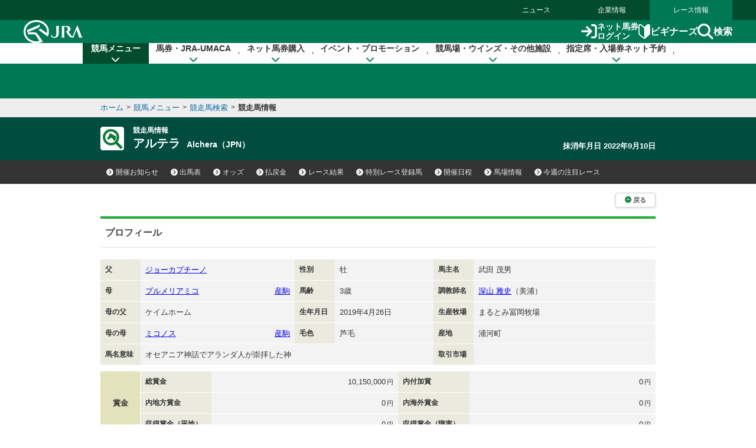

--- FILE ---
content_type: text/html
request_url: https://jra.jp/JRADB/accessU.html?CNAME=pw01dud102019104035/51
body_size: 16260
content:
<!doctype html>
<html lang="ja">
  <head>
    <meta charset="Shift_JIS">
    <title>競走馬情報　JRA</title>
    
    <link rel="stylesheet" href="/common_r/css/base_property.css" />
<link rel="stylesheet" href="/common_d/css/reset.css" />
<link rel="stylesheet" href="/JRADB/common_d/css/fonts.css" />
<link rel="stylesheet" href="/JRADB/common_d/css/fontawesome_all.css">
<link rel="stylesheet" href="/JRADB/common_d/css/v4-shims.css">
<link rel="stylesheet" href="/common_d/css/frame_r.css?version=202510" />
<link rel="stylesheet" href="/JRADB/common_d/css/component_d.css?version=202412" />
<link rel="stylesheet" href="/JRADB/common_d/js/jquery.rcrumbs.css" />
<link rel="stylesheet" href="/JRADB/common_d/css/kaisai_info.css?version=2021" />
    <link rel="stylesheet" href="/JRADB/datafile/css/horse_detail.css?version=202406" />
    <script src="/JRADB/js/common2.js"></script>
<script src="/JRADB/common_d/js/jquery-3.5.1.min.js"></script>
<script src="/JRADB/common_d/js/jquery.easing.min.js"></script>
<script src="/JRADB/common_d/js/jquery.cookie.js?version=2021"></script>
<script type="text/javascript" src="//web-cache.stream.ne.jp/web/jra/onetag2020/jstUtil.js" charset="Shift_JIS"></script>
<script src="//web-cache.stream.ne.jp/web/jra/onetag2020/eqOnetag.js"></script>
<script src="/common_r/header/js/header_r.js?version=202500"></script>
<script src="/common_r/footer/js/page_top.js?version=202500"></script>
<script src="/JRADB/common_d/pagetop/js/page_top.js?version=2021"></script>
<script src="/JRADB/common_d/js/anchor_scroll.js?version=2021"></script>
<script src="/JRADB/common_d/js/jquery.rcrumbs.js?version=2021"></script>
<script src="/JRADB/common_d/js/bread_crumbs.js?version=2021"></script>
<script src="/JRADB/common_d/js/jquery.matchHeight.js?version=2021"></script>
<script src="/JRADB/common_d/js/component_d.js?version=2024"></script>
<script src="/JRADB/common_d/js/kaisai_info.js?version=202104"></script>
<script type="module" charset="UTF-8" src="//web-cache.stream.ne.jp/web/jra/onetag2020/js/eqLivePopup.js"></script>
    <script src="/JRADB/datafile/js/horse_detail.js?version=202102"></script>
  </head>
  <body>
    <div id="wrapper">

      <div id="navigation_skip"><p><a href="#contents" tabindex="1"><i class="fa fa-chevron-circle-down" aria-hidden="true"></i>本文へ移動する</a></p></div>

<div id="header_bg"></div>

<div id="header" data-current="keiba">
<div class="content">

<div class="global_nav">
<div class="menu_list">
<div><a href="/news/">ニュース</a></div>
<div><a href="/company/">企業情報</a></div>
<div><a href="/">レース情報</a></div>
</div>
</div>

<div class="line main">
<div class="inner">
<h1><a href="/" class="sp_link_check" data-sp-link="https://sp.jra.jp/"><img src="/common_r/header/img/logo_jra.svg" alt="JRA 日本中央競馬会" /></a></h1>

<div class="menu_block">

<div class="submenu">
<div class="login"><a href="https://www.ipat.jra.go.jp/" target="_blank" title="新規ウインドウで開きます" class="sp_link_check" data-sp-link="https://www.ipat.jra.go.jp/sp/"><img src="/common_r/header/img/icon_login.svg" alt="">ネット馬券<br>ログイン</a></div>
<div class="beginner"><a href="/kouza/beginner/"><img src="/common_r/header/img/icon_beginner.svg" alt="">ビギナーズ</a></div>
<div class="search"><a href="#"  class="modal_open" role="button" tabindex="0" aria-label="検索ウィンドウを開く"><img src="/common_r/header/img/icon_search.svg" alt="">検索</a></div>

</div>

<div class="menu">
<div class="btn">
<a href="#" class="">

<span class="icon" aria-hidden="true">
<span class="bar"><span aria-hidden="true"></span><span aria-hidden="true"></span><span aria-hidden="true"></span></span>
</span>
<span class="txt"><span class="cap menu">メニュー</span><span class="cap close">閉じる</span></span>

</a>
</div>
</div>

</div><!-- /[.menu_block] -->

</div>
</div>

<div class="line" id="mega_menu">
<div class="inner">

<div class="primary_link_list">
<ul>
<li><a href="//www.jra.go.jp/faq/"><span class="icon"><i class="fa-solid fa-chevron-right" aria-hidden="true"></i></span><span class="txt">お問い合わせ/FAQ</span></a></li>
<li><a href="//qrcode.jra.go.jp/" target="_blank" title="新規ウインドウで開きます"><span class="icon"><i class="fa-solid fa-arrow-up-right-from-square" aria-hidden="true"></i></span><span class="txt">スマッピー</span></a></li>
<li><a href="https://www.ipat.jra.go.jp/sp/umaca/" target="_blank" title="新規ウインドウで開きます"><span class="icon"><i class="fa-solid fa-arrow-up-right-from-square" aria-hidden="true"></i></span><span class="txt">UMACAスマート</span></a></li>
</ul>
</div>

<ul>
<li id="gnav_keiba">
<div class="menu_unit">

<a href="/keiba/" class="category_home_link">競馬メニュー<i class="fa-solid fa-chevron-down"></i></a>
<div class="category_open_link">競馬メニュー<i class="fa-solid fa-chevron-down"></i></div>

<div class="submenu">

<div class="sub_head">
<a href="/keiba/"><i class="fa-solid fa-chevron-right" aria-hidden="true"></i>競馬メニュー トップ</a>
<div class="close"><a href="#" title="メニューを閉じる"><span class="sr-only">メニューを閉じる</span><i class="fa-solid fa-xmark" aria-hidden="true"></i></a></div>
</div>

<div class="menu_wrap col4">

<div class="col_wrap">
<div class="group_unit">
<p class="category"><span class="icon"><img src="/common_r/header/img/icon_submenu_category1_1.png" alt="" /></span><span class="txt">今週の開催情報</span></p>

<ul class="col2">
<li><a href="#" onClick="doAction('/JRADB/accessI.html','pw01ide01/4F');return false;"><span class="icon"><i class="fa-solid fa-chevron-right" aria-hidden="true"></i></span><span class="txt">開催お知らせ</span></a></li>
<li><a href="#" onClick="doAction('/JRADB/accessD.html','pw01dli00/F3');return false;"><span class="icon"><i class="fa-solid fa-chevron-right" aria-hidden="true"></i></span><span class="txt">出馬表</span></a></li>
<li><a href="#" onClick="doAction('/JRADB/accessO.html','pw15oli00/6D');return false;"><span class="icon"><i class="fa-solid fa-chevron-right" aria-hidden="true"></i></span><span class="txt">オッズ</span></a></li>
<li><a href="#" onClick="doAction('/JRADB/accessS.html','pw01sli00/AF');return false;"><span class="icon"><i class="fa-solid fa-chevron-right" aria-hidden="true"></i></span><span class="txt">レース結果</span></a></li>
<li><a href="/keiba/calendar/"><span class="icon"><i class="fa-solid fa-chevron-right" aria-hidden="true"></i></span><span class="txt">開催日程</span></a></li>
<li><a href="#" onClick="doAction('/JRADB/accessH.html','pw01hli00/03');return false;"><span class="icon"><i class="fa-solid fa-chevron-right" aria-hidden="true"></i></span><span class="txt">払戻金</span></a></li>
<li><a href="#" onClick="doAction('/JRADB/accessT.html','pw03trl00/29');return false;"><span class="icon"><i class="fa-solid fa-chevron-right" aria-hidden="true"></i></span><span class="txt">特別レース登録馬</span></a></li>
<li><a href="#" onClick="doAction('/JRADB/accessR.html','pw02uliD19999');return false"><span class="icon"><i class="fa-solid fa-chevron-right" aria-hidden="true"></i></span><span class="txt">競走馬検索</span></a></li>
<li><a href="/keiba/baba/"><span class="icon"><i class="fa-solid fa-chevron-right" aria-hidden="true"></i></span><span class="txt">馬場情報</span></a></li>
<li><a href="/keiba/thisweek/"><span class="icon"><i class="fa-solid fa-chevron-right" aria-hidden="true"></i></span><span class="txt">今週の注目レース</span></a></li>
<li><a href="/datafile/kiroku/"><span class="icon"><i class="fa-solid fa-chevron-right" aria-hidden="true"></i></span><span class="txt">達成間近な記録</span></a></li>
</ul>
</div>
</div>

<div class="col_wrap">
<div class="group_unit">
<p class="category"><span class="icon"><img src="/common_r/header/img/icon_submenu_category1_2.png" alt="" /></span><span class="txt">データファイル</span></p>

<ul class="col2">
<li><a href="/keiba/tokubetsu/"><span class="icon"><i class="fa-solid fa-chevron-right" aria-hidden="true"></i></span><span class="txt">G&#8544;レース出走馬決定順</span></a></li>
<li><a href="/datafile/seiseki/"><span class="icon"><i class="fa-solid fa-chevron-right" aria-hidden="true"></i></span><span class="txt">レース成績データ</span></a></li>
<li><a href="/datafile/tokubetsu/"><span class="icon"><i class="fa-solid fa-chevron-right" aria-hidden="true"></i></span><span class="txt">特別レース名解説</span></a></li>
<li><a href="/datafile/meikan/"><span class="icon"><i class="fa-solid fa-chevron-right" aria-hidden="true"></i></span><span class="txt">騎手・調教師データ</span></a></li>
<li><a href="/datafile/leading/"><span class="icon"><i class="fa-solid fa-chevron-right" aria-hidden="true"></i></span><span class="txt">リーディング情報</span></a></li>
<li><a href="/datafile/ranking/"><span class="icon"><i class="fa-solid fa-chevron-right" aria-hidden="true"></i></span><span class="txt">レーティング</span></a></li>
<li><a href="#" onclick="doAction('/JRADB/accessW.html','pr13rli00/8E');return false"><span class="icon"><i class="fa-solid fa-chevron-right" aria-hidden="true"></i></span><span class="txt">レコードタイム表</span></a></li>
<li><a href="/datafile/resist/"><span class="icon"><i class="fa-solid fa-chevron-right" aria-hidden="true"></i></span><span class="txt">競走馬登録馬名簿・馬名意味</span></a></li>
<li><a href="#" onClick="doAction('/JRADB/accessV.html','pv156liH1/98');return false"><span class="icon"><i class="fa-solid fa-chevron-right" aria-hidden="true"></i></span><span class="txt">競走馬登録・抹消一覧</span></a></li>
<li><a href="/keiba/5dai/"><span class="icon"><i class="fa-solid fa-chevron-right" aria-hidden="true"></i></span><span class="txt">5大登録</span></a></li>
<li><a href="/keiba/rpdf/"><span class="icon"><i class="fa-solid fa-chevron-right" aria-hidden="true"></i></span><span class="txt">開催場別出馬表</span></a></li>
</ul>
</div>
</div>

<div class="col_wrap">
<div class="group_unit">
<p class="category"><span class="icon"><img src="/common_r/header/img/icon_submenu_category1_3.png" alt="" /></span><span class="txt">競馬のルール</span></p>

<ul>
<li><a href="/keiba/program/"><span class="icon"><i class="fa-solid fa-chevron-right" aria-hidden="true"></i></span><span class="txt">競馬番組</span></a></li>
<li><a href="/judge/"><span class="icon"><i class="fa-solid fa-chevron-right" aria-hidden="true"></i></span><span class="txt">降着・失格のルール</span></a></li>
<li><a href="/keiba/rules/"><span class="icon"><i class="fa-solid fa-chevron-right" aria-hidden="true"></i></span><span class="txt">競馬のルール</span></a></li>
</ul>
</div>

<div class="group_unit">
<p class="category"><span class="icon"><img src="/common_r/header/img/icon_submenu_category1_4.png" alt="" /></span><span class="txt">海外競馬・地方競馬</span></p>

<ul>
<li><a href="/keiba/overseas/"><span class="icon"><i class="fa-solid fa-chevron-right" aria-hidden="true"></i></span><span class="txt">海外競馬発売</span></a></li>
<li><a href="/news/kaigai/"><span class="icon"><i class="fa-solid fa-chevron-right" aria-hidden="true"></i></span><span class="txt">JRAの国際競走</span></a></li>
<li><a href="/link/nar.html"><span class="icon"><i class="fa-solid fa-chevron-right" aria-hidden="true"></i></span><span class="txt">地方競馬の情報・関連リンク</span></a></li>
</ul>
</div>
</div>
<div class="col_wrap">

<div class="group_unit">
<p class="category"><span class="icon"><img src="/common_r/header/img/icon_submenu_category1_5.png" alt="" /></span><span class="txt">競馬にかかわる人々</span></p>

<ul>
<li><a href="/owner/"><span class="icon"><i class="fa-solid fa-chevron-right" aria-hidden="true"></i></span><span class="txt">馬主情報</span></a></li>
<li><a href="/school/jockey/"><span class="icon"><i class="fa-solid fa-chevron-right" aria-hidden="true"></i></span><span class="txt">騎手になるには</span></a></li>
<li><a href="/school/stable/work/"><span class="icon"><i class="fa-solid fa-chevron-right" aria-hidden="true"></i></span><span class="txt">厩舎スタッフになるには</span></a></li>
</ul>


</div>

<div class="group_unit">
<p class="category"><span class="icon"><img src="/common_r/header/img/icon_submenu_category1_7.png" alt="" /></span><span class="txt">競馬中継・ライブ配信</span></p>

<ul>
<li><a href="/tvradio/"><span class="icon"><i class="fa-solid fa-chevron-right" aria-hidden="true"></i></span><span class="txt">競馬中継・ライブ配信</span></a></li>
</ul>
</div>
</div>
</div>

</div>
</div>
</li>

<li id="gnav_cash">
<div class="menu_unit">
<a href="/kouza/" class="category_home_link">馬券・JRA-UMACA<i class="fa-solid fa-chevron-down"></i></a>
<div class="category_open_link">馬券・JRA-UMACA<i class="fa-solid fa-chevron-down"></i></div>
<div class="submenu">

<div class="sub_head">
<a href="/kouza/"><i class="fa-solid fa-chevron-right" aria-hidden="true"></i>馬券・JRA-UMACA トップ</a>
<div class="close"><a href="#" title="メニューを閉じる"><span class="sr-only">メニューを閉じる</span><i class="fa-solid fa-xmark" aria-hidden="true"></i></a></div>
</div>

<div class="menu_wrap col4">

<div class="col_wrap">
<div class="group_unit">
<p class="category"><span class="icon"><img src="/common_r/header/img/icon_submenu_category2_1.png" alt="" /></span><span class="txt">発売・払戻</span></p>

<ul>
<li><a href="/kouza/yoko/"><span class="icon"><i class="fa-solid fa-chevron-right" aria-hidden="true"></i></span><span class="txt">発売レース一覧</span></a></li>
<li><a href="/kouza/win5/info/racelist.html"><span class="icon"><i class="fa-solid fa-chevron-right" aria-hidden="true"></i></span><span class="txt">WIN5対象レース</span></a></li>
<li><a href="/kouza/haraimodoshi/"><span class="icon"><i class="fa-solid fa-chevron-right" aria-hidden="true"></i></span><span class="txt">払戻カレンダー</span></a></li>
</ul>
</div>

<div class="group_unit">
<p class="category"><span class="icon"><img src="/common_r/header/img/icon_submenu_category2_2.png" alt="" /></span><span class="txt">UMACA</span></p>

<ul class="col2">
<li><a href="/kouza/umaca/"><span class="icon"><i class="fa-solid fa-chevron-right" aria-hidden="true"></i></span><span class="txt">UMACAとは</span></a></li>
<li><a href="/kouza/umaca/issue/"><span class="icon"><i class="fa-solid fa-chevron-right" aria-hidden="true"></i></span><span class="txt">UMACA会員登録方法</span></a></li>
<li><a href="/kouza/umaca/howto/"><span class="icon"><i class="fa-solid fa-chevron-right" aria-hidden="true"></i></span><span class="txt">UMACAご利用方法</span></a></li>
<li><a href="/kouza/umaca/smart/"><span class="icon"><i class="fa-solid fa-chevron-right" aria-hidden="true"></i></span><span class="txt">UMACAスマート</span></a></li>
<li><a href="/kouza/umaca/point/"><span class="icon"><i class="fa-solid fa-chevron-right" aria-hidden="true"></i></span><span class="txt">UMACAポイント</span></a></li>
<li><a href="/kouza/umaca/bonus/"><span class="icon"><i class="fa-solid fa-chevron-right" aria-hidden="true"></i></span><span class="txt">UMACAボーナスポイント</span></a></li>
<li><a href="https://umaportsp.jra.jp" target="_blank" title="新規ウインドウで開きます"><span class="icon"><i class="fa-solid fa-arrow-up-right-from-square" aria-hidden="true"></i></span><span class="txt">UMACAマイページ</span></a></li>
<li><a href="/kouza/umaca/umaport/"><span class="icon"><i class="fa-solid fa-chevron-right" aria-hidden="true"></i></span><span class="txt">UMAポート</span></a></li>
</ul>
</div>
</div>

<div class="col_wrap">
<div class="group_unit">
<p class="category"><span class="icon"><img src="/common_r/header/img/icon_submenu_category2_3.png" alt="" /></span><span class="txt">スマッピー</span></p>

<ul>
<li><a href="/kouza/qrbet/"><span class="icon"><i class="fa-solid fa-chevron-right" aria-hidden="true"></i></span><span class="txt">スマッピーとは</span></a></li>
<li><a href="//qrcode.jra.go.jp/" target="_blank" title="新規ウインドウで開きます"><span class="icon"><i class="fa-solid fa-arrow-up-right-from-square" aria-hidden="true"></i></span><span class="txt">スマッピー用QR作成サイト</span></a></li>
</ul>
</div>

<div class="group_unit">
<p class="category"><span class="icon"><img src="/common_r/header/img/icon_submenu_category2_4.png" alt="" /></span><span class="txt">JRAプレミアム・プラス10</span></p>

<ul>
<li><a href="/kouza/ultrapremium/"><span class="icon"><i class="fa-solid fa-chevron-right" aria-hidden="true"></i></span><span class="txt">JRAウルトラプレミアム</span></a></li>

<li><a href="/kouza/premium/"><span class="icon"><i class="fa-solid fa-chevron-right" aria-hidden="true"></i></span><span class="txt">JRAプレミアム</span></a></li>
<li><a href="/kouza/superpremium/"><span class="icon"><i class="fa-solid fa-chevron-right" aria-hidden="true"></i></span><span class="txt">JRAスーパープレミアム</span></a></li>
<li><a href="/kouza/plus10/"><span class="icon"><i class="fa-solid fa-chevron-right" aria-hidden="true"></i></span><span class="txt">JRAプラス10</span></a></li>
</ul>
</div>

<div class="group_unit">
<p class="category"><span class="icon"><img src="/common_r/header/img/icon_submenu_category_win5.png" alt="" /></span><span class="txt">WIN5</span></p>

<ul>
<li><a href="/kouza/win5/"><span class="icon"><i class="fa-solid fa-chevron-right" aria-hidden="true"></i></span><span class="txt">WIN5とは</span></a></li>
<li><a href="/kouza/win5/basic/"><span class="icon"><i class="fa-solid fa-chevron-right" aria-hidden="true"></i></span><span class="txt">WIN5を知ろう</span></a></li>
<li><a href="/kouza/win5/buy/"><span class="icon"><i class="fa-solid fa-chevron-right" aria-hidden="true"></i></span><span class="txt">WIN5の買い方は3通り</span></a></li>
<li><a href="/kouza/win5/member/"><span class="icon"><i class="fa-solid fa-chevron-right" aria-hidden="true"></i></span><span class="txt">購入するには？</span></a></li>
</ul>
</div>

</div>

<div class="col_wrap">
<div class="group_unit">
<p class="category"><span class="icon"><img src="/common_r/header/img/icon_submenu_category3_1.png" alt="" /></span><span class="txt">はじめての方へ</span></p>

<div class="category_top">
<a href="/kouza/beginner/"><span class="icon"><i class="fa-solid fa-chevron-right" aria-hidden="true"></i></span><span class="txt">ビギナーズ</span></a>
</div>

<ul class="col2">
<li><a href="/kouza/beginner/baken/"><span class="icon"><i class="fa-solid fa-chevron-right" aria-hidden="true"></i></span><span class="txt">馬券の種類</span></a></li>
<li><a href="/kouza/beginner/mark/"><span class="icon"><i class="fa-solid fa-chevron-right" aria-hidden="true"></i></span><span class="txt">マークカード</span></a></li>
<li><a href="/kouza/beginner/buy/"><span class="icon"><i class="fa-solid fa-chevron-right" aria-hidden="true"></i></span><span class="txt">馬券の購入（現金）</span></a></li>
<li><a href="/kouza/beginner/cashless/"><span class="icon"><i class="fa-solid fa-chevron-right" aria-hidden="true"></i></span><span class="txt">馬券の購入（UMACA）</span></a></li>
<li><a href="/kouza/useful/mark_form_tensu/"><span class="icon"><i class="fa-solid fa-chevron-right" aria-hidden="true"></i></span><span class="txt">フォーメーション組合せ数計算</span></a></li>
<li><a href="/kouza/yougo/"><span class="icon"><i class="fa-solid fa-chevron-right" aria-hidden="true"></i></span><span class="txt">競馬用語辞典</span></a></li>
<li><a href="/kouza/useful/hayamihyo/"><span class="icon"><i class="fa-solid fa-chevron-right" aria-hidden="true"></i></span><span class="txt">マークカード点数早見表</span></a></li>
<li><a href="#" onclick="doAction('/JRADB/accessX.html','pr12rnk00/01');return false"><span class="icon"><i class="fa-solid fa-chevron-right" aria-hidden="true"></i></span><span class="txt">払戻金ランキング</span></a></li>
<li><a href="/kouza/thoroughbred/"><span class="icon"><i class="fa-solid fa-chevron-right" aria-hidden="true"></i></span><span class="txt">サラブレッド講座</span></a></li>
<li><a href="/kouza/beginner/seminar/"><span class="icon"><i class="fa-solid fa-chevron-right" aria-hidden="true"></i></span><span class="txt">ビギナーズセミナー</span></a></li>
</ul>
</div>
</div>

<div class="col_wrap">
<div class="group_unit">
<p class="category"><span class="icon"><img src="/common_r/header/img/icon_submenu_category2_6.png" alt="" /></span><span class="txt">馬券のルール</span></p>

<ul>
<li><a href="/kouza/baken/index.html#cat_sell"><span class="icon"><i class="fa-solid fa-chevron-right" aria-hidden="true"></i></span><span class="txt">発売</span></a></li>
<li><a href="/kouza/baken/index.html#cat_harai"><span class="icon"><i class="fa-solid fa-chevron-right" aria-hidden="true"></i></span><span class="txt">払戻</span></a></li>
<li><a href="/kouza/baken/index.html#cat_return"><span class="icon"><i class="fa-solid fa-chevron-right" aria-hidden="true"></i></span><span class="txt">返還</span></a></li>
<li><a href="/kouza/baken/index.html#cat_calc"><span class="icon"><i class="fa-solid fa-chevron-right" aria-hidden="true"></i></span><span class="txt">払戻金の計算方法</span></a></li>
<li><a href="/kouza/baken/index.html#cat_info"><span class="icon"><i class="fa-solid fa-chevron-right" aria-hidden="true"></i></span><span class="txt">JRAからのお願い</span></a></li>
</ul>
</div>
</div>

</div>
</div>

</div>
</li>

<li id="gnav_dento">
<div class="menu_unit">
<a href="/dento.html" class="category_home_link">ネット馬券購入<i class="fa-solid fa-chevron-down"></i></a>
<div class="category_open_link">ネット馬券購入<i class="fa-solid fa-chevron-down"></i></div>

<div class="submenu">

<div class="sub_head">
<a href="/dento.html"><i class="fa-solid fa-chevron-right" aria-hidden="true"></i>ネット馬券購入 トップ</a>
<div class="close"><a href="#" title="メニューを閉じる"><span class="sr-only">メニューを閉じる</span><i class="fa-solid fa-xmark" aria-hidden="true"></i></a></div>
</div>

<div class="menu_wrap col3 row1">


<div class="group_unit">
<div class="login_unit">

<div class="btn_list">
<div class="unit soku">
<a href="https://www.ipat.jra.go.jp/" target="_blank" title="新規ウインドウで開きます" class="sp_link_check" data-sp-link="https://www.ipat.jra.go.jp/sp/">
<div class="logo"><img src="/common_r/header/img/logo_login_soku.svg" alt="即PAT A-PAT"></div>
<div class="btn_wrap"><div class="btn-round"><i class="fa-solid fa-arrow-right-to-bracket"></i>ログイン</div></div>
</a>
</div>

<div class="unit direct">
<a href="https://www.direct.jra.go.jp/" target="_blank" title="新規ウインドウで開きます">
<div class="logo"><img src="/common_r/header/img/logo_login_direct.svg" alt="JRAダイレクト"></div>
<div class="btn_wrap"><div class="btn-round"><i class="fa-solid fa-arrow-right-to-bracket"></i>ログイン</div></div>
</a>
</div>
<div class="unit nar">
<a href="https://n.ipat.jra.go.jp/" target="_blank" title="新規ウインドウで開きます" class="sp_link_check" data-sp-link="https://n.ipat.jra.go.jp/sp/">
<div class="logo"><img src="/common_r/header/img/logo_login_nar.svg" alt="地方競馬"></div>
<div class="btn_wrap"><div class="btn-round"><i class="fa-solid fa-arrow-right-to-bracket"></i>ログイン</div></div>
</a>
</div>
</div>

<ul class="link_list_mm">
<li><a href="/faq/id/"><span class="icon"><i class="fa-solid fa-chevron-right" aria-hidden="true"></i></span><span class="txt">加入者番号等がご不明な方</span></a></li>
<li><a href="/dento/soku/about.html"><span class="icon"><i class="fa-solid fa-chevron-right" aria-hidden="true"></i></span><span class="txt">新規会員登録</span></a></li>
</ul>

<div class="related_links">

<div><a href="https://www.nvinq.jra.go.jp/jra/servlet/JRAVotereference" class="sp_link_check btn_radius" target="_blank" title="新規ウインドウで開きます" data-sp-link="https://www.nvinq.jra.go.jp/jrasp/JRASMPVotereference"><img src="/common_r/header/img/icon_history.svg" alt="">ネット購入履歴<span class="icon"><i class="fa-solid fa-arrow-up-right-from-square" aria-hidden="true"></i></span></a></div>

<div><a href="https://www.clubjranet.jra.go.jp/clubjranet_pc/" class="sp_link_check btn_radius" target="_blank" title="新規ウインドウで開きます" data-sp-link="https://m.clubjranet.jra.go.jp/clubjranet_mo/sp/"><img src="/common_r/header/img/icon_club_jra.svg" alt="">Club JRA-Net<span class="icon"><i class="fa-solid fa-arrow-up-right-from-square" aria-hidden="true"></i></span></a></div>

</div>

</div>

</div>


<div class="col_wrap">
<div class="group_unit">
<p class="category"><span class="icon"><img src="/common_r/header/img/icon_submenu_category_dento1.svg" alt="" /></span><span class="txt"><a href="/dento/soku/about.html">新規会員登録</a></span></p>

<!-- <ul>
<li><a href="/dento/soku/about.html"><span class="icon"><i class="fa-solid fa-chevron-right" aria-hidden="true"></i></span><span class="txt">即PAT（ソクパット）とは？</span></a></li>
</ul> -->

</div>

<div class="group_unit">
<p class="category"><span class="icon"><img src="/common_r/header/img/icon_submenu_category_dento2.svg" alt="" /></span><span class="txt">ご利用案内</span></p>

<ul>
<li><a href="/dento/soku.html"><span class="icon"><i class="fa-solid fa-chevron-right" aria-hidden="true"></i></span><span class="txt">即PAT</span></a></li>
<li><a href="/dento/a.html"><span class="icon"><i class="fa-solid fa-chevron-right" aria-hidden="true"></i></span><span class="txt">A-PAT</span></a></li>
<li><a href="/dento/direct.html"><span class="icon"><i class="fa-solid fa-chevron-right" aria-hidden="true"></i></span><span class="txt">JRAダイレクト</span></a></li>
<li><a href="/dento/ars/instructions.html"><span class="icon"><i class="fa-solid fa-chevron-right" aria-hidden="true"></i></span><span class="txt">担保ARS</span></a></li>
</ul>

</div>
</div>

<div class="col_wrap">
<div class="group_unit">
<p class="category"><span class="icon"><img src="/common_r/header/img/icon_submenu_category_dento4.svg" alt="" /></span><span class="txt">キャンペーン</span></p>

<ul>
<li><a href="/dento/campaign.html"><span class="icon"><i class="fa-solid fa-chevron-right" aria-hidden="true"></i></span><span class="txt">キャンペーン一覧</span></a></li>
</ul>

</div>
</div>

</div>
</div>

</div>
</li>

<li id="gnav_event">
<div class="menu_unit">
<a href="/event/" class="category_home_link">イベント・プロモーション<i class="fa-solid fa-chevron-down"></i></a>
<div class="category_open_link">イベント・プロモーション<i class="fa-solid fa-chevron-down"></i></div>

<div class="submenu">

<div class="sub_head">
<a href="/event/"><i class="fa-solid fa-chevron-right" aria-hidden="true"></i>イベント・プロモーション トップ</a>
<div class="close"><a href="#" title="メニューを閉じる"><span class="sr-only">メニューを閉じる</span><i class="fa-solid fa-xmark" aria-hidden="true"></i></a></div>
</div>


<div class="menu_wrap col3 row1">

<div class="col_wrap">  
<div class="group_unit">
<p class="category"><span class="icon"><img src="/common_r/header/img/icon_submenu_category4_2.png" alt="" /></span><span class="txt">イベント</span></p>

<ul class="col2">
<li><a href="https://jra-fun.jp/event/list/" target="_blank" title="新規ウインドウで開きます（外部サイトに接続）"><span class="icon"><i class="fa-solid fa-arrow-up-right-from-square" aria-hidden="true"></i></span><span class="txt">競馬場</span></a></li>
<li><a href="/event/index2.html"><span class="icon"><i class="fa-solid fa-chevron-right" aria-hidden="true"></i></span><span class="txt">ウインズ</span></a></li>
<li><a href="/event/index3.html"><span class="icon"><i class="fa-solid fa-chevron-right" aria-hidden="true"></i></span><span class="txt">パークウインズ</span></a></li>
<li><a href="/event/index7.html"><span class="icon"><i class="fa-solid fa-chevron-right" aria-hidden="true"></i></span><span class="txt">ネット投票</span></a></li>
<li><a href="/event/index4.html"><span class="icon"><i class="fa-solid fa-chevron-right" aria-hidden="true"></i></span><span class="txt">馬とのふれあい</span></a></li>
<li><a href="/event/index5.html"><span class="icon"><i class="fa-solid fa-chevron-right" aria-hidden="true"></i></span><span class="txt">公開調教</span></a></li>
<li><a href="/event/index6.html"><span class="icon"><i class="fa-solid fa-chevron-right" aria-hidden="true"></i></span><span class="txt">その他</span></a></li>
</ul>
</div>
</div>

<div class="col_wrap">  
<div class="group_unit">
<p class="category"><span class="icon"><img src="/common_r/header/img/icon_submenu_category4_1.png" alt="" /></span><span class="txt">プロモーション</span></p>

<ul class="col2">
<li><a href="https://jra-fun.jp/" target="_blank" title="新規ウインドウで開きます（外部サイトに接続）"><span class="icon"><i class="fa-solid fa-arrow-up-right-from-square" aria-hidden="true"></i></span><span class="txt">JRA FUN</span></a></li>
<li><a href="https://jra-fun.jp/hellospecialtimes/" target="_blank" title="新規ウインドウで開きます（外部サイトに接続）"><span class="icon"><i class="fa-solid fa-arrow-up-right-from-square" aria-hidden="true"></i></span><span class="txt">Hello, Special Times.</span></a></li>
<li><a href="https://umajo.jra.jp" target="_blank" title="新規ウインドウで開きます（外部サイトに接続）"><span class="icon"><i class="fa-solid fa-arrow-up-right-from-square" aria-hidden="true"></i></span><span class="txt">UMAJO</span></a></li>
<li><a href="https://jra-fun.jp/welcome-chance/" target="_blank" title="新規ウインドウで開きます"><span class="icon"><i class="fa-solid fa-arrow-up-right-from-square" aria-hidden="true"></i></span><span class="txt">Welcomeチャンス！</span></a></li>
<li><a href="https://turfy.jp/" target="_blank" title="新規ウインドウで開きます（外部サイトに接続）"><span class="icon"><i class="fa-solid fa-arrow-up-right-from-square" aria-hidden="true"></i></span><span class="txt">TURFY LAND</span></a></li>
</ul>
</div>
</div>

<div class="col_wrap">  
<div class="group_unit">
<p class="category"><span class="icon"><img src="/common_r/header/img/icon_submenu_category4_3.png" alt="" /></span><span class="txt">競馬ギャラリー</span></p>

<ul class="col2">
<li><a href="/gallery/ads/"><span class="icon"><i class="fa-solid fa-chevron-right" aria-hidden="true"></i></span><span class="txt">年間CM</span></a></li>
<li><a href="/gallery/ads/other.html"><span class="icon"><i class="fa-solid fa-chevron-right" aria-hidden="true"></i></span><span class="txt">JRAポスター</span></a></li>
<li><a href="/gallery/ads/sonota.html"><span class="icon"><i class="fa-solid fa-chevron-right" aria-hidden="true"></i></span><span class="txt">その他</span></a></li>

<li><a href="/gallery/jrasho/"><span class="icon"><i class="fa-solid fa-chevron-right" aria-hidden="true"></i></span><span class="txt">JRA賞</span></a></li>
<li><a href="/gallery/dendo/"><span class="icon"><i class="fa-solid fa-chevron-right" aria-hidden="true"></i></span><span class="txt">競馬の殿堂</span></a></li>
<li><a href="/gallery/3minmeiba/"><span class="icon"><i class="fa-solid fa-chevron-right" aria-hidden="true"></i></span><span class="txt">3分でわかった気になる名馬</span></a></li>

<li><a href="/gallery/update/"><span class="icon"><i class="fa-solid fa-chevron-right" aria-hidden="true"></i></span><span class="txt">アップデートムービー</span></a></li>
<li><a href="/gallery/column/"><span class="icon"><i class="fa-solid fa-chevron-right" aria-hidden="true"></i></span><span class="txt">競馬コラム</span></a></li>
<li><a href="/gallery/digital_contents/"><span class="icon"><i class="fa-solid fa-chevron-right" aria-hidden="true"></i></span><span class="txt">壁紙カレンダー</span></a></li>
<li><a href="/gallery/digital_contents/digital_book/"><span class="icon"><i class="fa-solid fa-chevron-right" aria-hidden="true"></i></span><span class="txt">デジタルブック</span></a></li>

<li><a href="/gallery/blog/"><span class="icon"><i class="fa-solid fa-chevron-right" aria-hidden="true"></i></span><span class="txt">ブログ</span></a></li>

<li><a href="/link/eizo.html"><span class="icon"><i class="fa-solid fa-chevron-right" aria-hidden="true"></i></span><span class="txt">映像サービス・グッズ販売など</span></a></li>

</ul>
</div>
</div>


</div>
</div>
</div>
</li>

<li id="gnav_facilities">
<div class="menu_unit">
<a href="/facilities/" class="category_home_link">競馬場・ウインズ・その他施設<i class="fa-solid fa-chevron-down"></i></a>
<div class="category_open_link">競馬場・ウインズ・その他施設<i class="fa-solid fa-chevron-down"></i></div>

<div class="submenu">

<div class="sub_head">
<a href="/facilities/"><i class="fa-solid fa-chevron-right" aria-hidden="true"></i>競馬場・ウインズ・その他施設 トップ</a>
<div class="close"><a href="#" title="メニューを閉じる"><span class="sr-only">メニューを閉じる</span><i class="fa-solid fa-xmark" aria-hidden="true"></i></a></div>
</div>

<div class="menu_wrap col4">

<div class="col_wrap">
<div class="group_unit">
<p class="category"><span class="icon"><img src="/common_r/header/img/icon_submenu_category5_6.png" alt="" /></span><span class="txt">インフォメーション</span></p>

<ul>
<li><a href="/facilities/wifi/"><span class="icon"><i class="fa-solid fa-chevron-right" aria-hidden="true"></i></span><span class="txt">Wi-Fi（無線LAN）</span></a></li>
<li><a href="/facilities/informations/"><span class="icon"><i class="fa-solid fa-chevron-right" aria-hidden="true"></i></span><span class="txt">JRAからのお願い・ご注意</span></a></li>
</ul>
</div>

</div>

<div class="col_wrap">
<div class="group_unit">
<p class="category"><span class="icon"><img src="/common_r/header/img/icon_submenu_category5_2.png" alt="" /></span><span class="txt">競馬場</span></p>

<div class="category_top">
<a href="/facilities/"><span class="icon"><i class="fa-solid fa-chevron-right" aria-hidden="true"></i></span><span class="txt">競馬場トップ</span></a>
</div>

<ul class="col3">
<li><a href="/facilities/race/sapporo/"><span class="icon"><i class="fa-solid fa-chevron-right" aria-hidden="true"></i></span><span class="txt">札幌競馬場</span></a></li>
<li><a href="/facilities/race/hakodate/"><span class="icon"><i class="fa-solid fa-chevron-right" aria-hidden="true"></i></span><span class="txt">函館競馬場</span></a></li>
<li><a href="/facilities/race/fukushima/"><span class="icon"><i class="fa-solid fa-chevron-right" aria-hidden="true"></i></span><span class="txt">福島競馬場</span></a></li>
<li><a href="/facilities/race/niigata/"><span class="icon"><i class="fa-solid fa-chevron-right" aria-hidden="true"></i></span><span class="txt">新潟競馬場</span></a></li>
<li><a href="/facilities/race/tokyo/"><span class="icon"><i class="fa-solid fa-chevron-right" aria-hidden="true"></i></span><span class="txt">東京競馬場</span></a></li>
<li><a href="/facilities/race/nakayama/"><span class="icon"><i class="fa-solid fa-chevron-right" aria-hidden="true"></i></span><span class="txt">中山競馬場</span></a></li>
<li><a href="/facilities/race/chukyo/"><span class="icon"><i class="fa-solid fa-chevron-right" aria-hidden="true"></i></span><span class="txt">中京競馬場</span></a></li>
<li><a href="/facilities/race/kyoto/"><span class="icon"><i class="fa-solid fa-chevron-right" aria-hidden="true"></i></span><span class="txt">京都競馬場</span></a></li>
<li><a href="/facilities/race/hanshin/"><span class="icon"><i class="fa-solid fa-chevron-right" aria-hidden="true"></i></span><span class="txt">阪神競馬場</span></a></li>
<li><a href="/facilities/race/kokura/"><span class="icon"><i class="fa-solid fa-chevron-right" aria-hidden="true"></i></span><span class="txt">小倉競馬場</span></a></li>
</ul>
</div>
</div>

<div class="col_wrap">
<div class="group_unit">

<p class="category"><span class="icon"><img src="/common_r/header/img/icon_submenu_category5_3.png" alt="" /></span><span class="txt">ウインズ・エクセル</span></p>

<div class="category_top">
<a href="/facilities/wins.html"><span class="icon"><i class="fa-solid fa-chevron-right" aria-hidden="true"></i></span><span class="txt">ウインズ・エクセルトップ</span></a>
</div>

<ul class="col2">
<li><a href="/facilities/wins.html#area1"><span class="icon"><i class="fa-solid fa-chevron-right" aria-hidden="true"></i></span><span class="txt">北海道・東北地区</span></a></li>
<li><a href="/facilities/wins.html#area2"><span class="icon"><i class="fa-solid fa-chevron-right" aria-hidden="true"></i></span><span class="txt">関東・甲信越地区</span></a></li>
<li><a href="/facilities/wins.html#area3"><span class="icon"><i class="fa-solid fa-chevron-right" aria-hidden="true"></i></span><span class="txt">中部・関西地区</span></a></li>
<li><a href="/facilities/wins.html#area4"><span class="icon"><i class="fa-solid fa-chevron-right" aria-hidden="true"></i></span><span class="txt">中国・四国・九州地区</span></a></li>
</ul>
</div>

<div class="group_unit">

<p class="category"><span class="icon"><img src="/common_r/header/img/icon_submenu_category5_4.png" alt="" /></span><span class="txt">J-PLACE</span></p>

<div class="category_top">
<a href="/facilities/j-place.html"><span class="icon"><i class="fa-solid fa-chevron-right" aria-hidden="true"></i></span><span class="txt">J-PLACEトップ</span></a>
</div>

<ul class="col2">
<li><a href="/facilities/j-place/area1/"><span class="icon"><i class="fa-solid fa-chevron-right" aria-hidden="true"></i></span><span class="txt">北海道・東北地区</span></a></li>
<li><a href="/facilities/j-place/area2/"><span class="icon"><i class="fa-solid fa-chevron-right" aria-hidden="true"></i></span><span class="txt">関東・甲信越地区</span></a></li>
<li><a href="/facilities/j-place/area3/"><span class="icon"><i class="fa-solid fa-chevron-right" aria-hidden="true"></i></span><span class="txt">中部・関西地区</span></a></li>
<li><a href="/facilities/j-place/area4/"><span class="icon"><i class="fa-solid fa-chevron-right" aria-hidden="true"></i></span><span class="txt">中国・四国・九州地区</span></a></li>
</ul>
</div>
</div>

<div class="col_wrap">
<div class="group_unit">

<p class="category"><span class="icon"><img src="/common_r/header/img/icon_submenu_category5_5.png" alt="" /></span><span class="txt">その他施設</span></p>

<div class="category_top">
<a href="/facilities/facility.html"><span class="icon"><i class="fa-solid fa-chevron-right" aria-hidden="true"></i></span><span class="txt">その他施設トップ</span></a>
</div>

<ul class="col2">
<li><a href="/facilities/tc/miho/"><span class="icon"><i class="fa-solid fa-chevron-right" aria-hidden="true"></i></span><span class="txt">美浦トレーニング・センター</span></a></li>
<li><a href="/facilities/tc/rittou/"><span class="icon"><i class="fa-solid fa-chevron-right" aria-hidden="true"></i></span><span class="txt">栗東トレーニング・センター</span></a></li>
<li><a href="/school/"><span class="icon"><i class="fa-solid fa-chevron-right" aria-hidden="true"></i></span><span class="txt">競馬学校</span></a></li>
<li><a href="/facilities/etc/lab/"><span class="icon"><i class="fa-solid fa-chevron-right" aria-hidden="true"></i></span><span class="txt">競走馬総合研究所</span></a></li>
<li><a href="/facilities/bajikouen/"><span class="icon"><i class="fa-solid fa-chevron-right" aria-hidden="true"></i></span><span class="txt">馬事公苑</span></a></li>
<li><a href="//www.bajibunka.or.jp/uma/index.php" target="_blank" title="新規ウインドウで開く"><span class="icon"><i class="fa-solid fa-arrow-up-right-from-square" aria-hidden="true"></i></span><span class="txt">根岸競馬記念公苑</span></a></li>
<li><a href="//www.bajibunka.or.jp/keiba/index.php" target="_blank" title="新規ウインドウで開く"><span class="icon"><i class="fa-solid fa-arrow-up-right-from-square" aria-hidden="true"></i></span><span class="txt">競馬博物館</span></a></li>
<li><a href="/facilities/farm/hidaka/"><span class="icon"><i class="fa-solid fa-chevron-right" aria-hidden="true"></i></span><span class="txt">日高育成牧場</span></a></li>
<li><a href="/facilities/farm/miyazaki/"><span class="icon"><i class="fa-solid fa-chevron-right" aria-hidden="true"></i></span><span class="txt">宮崎育成牧場</span></a></li>
<li><a href="//gatej.jp/" target="_blank" title="新規ウインドウで開く"><span class="icon"><i class="fa-solid fa-arrow-up-right-from-square" aria-hidden="true"></i></span><span class="txt">Gate J.</span></a></li>
<li><a href="//jra-fun.jp/viesta/" target="_blank" title="新規ウインドウで開く"><span class="icon"><i class="fa-solid fa-arrow-up-right-from-square" aria-hidden="true"></i></span><span class="txt">VIESTA（仙台・熊本）</span></a></li>
<li><a href="http://www.miki-hlp.or.jp" target="_blank" title="新規ウインドウで開く"><span class="icon"><i class="fa-solid fa-arrow-up-right-from-square" aria-hidden="true"></i></span><span class="txt">三木ホースランドパーク</span></a></li>
</ul>
</div>
</div>

</div>
</div>

</div>
</li>

<li id="gnav_ticket">
<div class="menu_unit">
<a href="/ticket/" class="category_home_link">指定席・入場券ネット予約<i class="fa-solid fa-chevron-down"></i></a>
<div class="category_open_link">指定席・入場券ネット予約<i class="fa-solid fa-chevron-down"></i></div>

<div class="submenu">

<div class="sub_head">
<a href="/ticket/"><i class="fa-solid fa-chevron-right" aria-hidden="true"></i>指定席・入場券ネット予約 トップ</a>
<div class="close"><a href="#" title="メニューを閉じる"><span class="sr-only">メニューを閉じる</span><i class="fa-solid fa-xmark" aria-hidden="true"></i></a></div>
</div>

<div class="menu_wrap col2">

<div class="col_wrap">
<div class="group_unit">
<p class="category"><span class="icon"><img src="/common_r/header/img/icon_submenu_category5_1.png" alt="" /></span><span class="txt">指定席・入場券ネット予約</span>
<a href="https://jra-tickets.jp/contents/landing/index.html" class="btn-round green" target="_blank" title="新規ウインドウで開きます">ログイン<i class="fa-solid fa-arrow-up-right-from-square" aria-hidden="true"></i></a>
</p>

<div class="category_top">
<a href="/ticket/"><span class="icon"><i class="fa-solid fa-chevron-right" aria-hidden="true"></i></span><span class="txt">指定席・入場券ネット予約 トップ</span></a>
</div>

<ul>
<li><a href="/ticket/member/"><span class="icon"><i class="fa-solid fa-chevron-right" aria-hidden="true"></i></span><span class="txt">ネット予約会員登録</span></a></li>
<li><a href="/ticket/schedule/schedule.html"><span class="icon"><i class="fa-solid fa-chevron-right" aria-hidden="true"></i></span><span class="txt">抽選・発売スケジュール</span></a></li>
<li><a href="/ticket/resale/"><span class="icon"><i class="fa-solid fa-chevron-right" aria-hidden="true"></i></span><span class="txt">指定席転売対策への取組み</span></a></li>
<li><a href="/ticket/kiyaku/"><span class="icon"><i class="fa-solid fa-chevron-right" aria-hidden="true"></i></span><span class="txt">会員約定</span></a></li>
<li><a href="/ticket/privacy/"><span class="icon"><i class="fa-solid fa-chevron-right" aria-hidden="true"></i></span><span class="txt">個人情報保護方針</span></a></li>
<li><a href="/ticket/mailorderlaw/"><span class="icon"><i class="fa-solid fa-chevron-right" aria-hidden="true"></i></span><span class="txt">特定商取引法に基づく表示</span></a></li>
</ul>
</div>

</div>

<div class="col_wrap">
<div class="group_unit">
<p class="category"><span class="icon"><img src="/common_r/header/img/icon_submenu_category_jracard.png" alt="" /></span><span class="txt">JRAカード</span></p>

<div class="category_top">
<a href="/ticket/jra-card/"><span class="icon"><i class="fa-solid fa-chevron-right" aria-hidden="true"></i></span><span class="txt">JRAカードトップ</span></a>
</div>

<ul>
<li><a href="/ticket/jra-card/index.html#jra_card_pp"><span class="icon"><i class="fa-solid fa-chevron-right" aria-hidden="true"></i></span><span class="txt">ポイントプログラム</span></a></li>
</ul>
</div>
</div>

</div>
</div>

</div>
</li>

</ul>

<div class="login_app_menu">

<div class="login_unit">

<div class="btn_list">
<div class="unit soku">
<a href="https://www.ipat.jra.go.jp/" target="_blank" title="新規ウインドウで開きます" class="sp_link_check" data-sp-link="https://www.ipat.jra.go.jp/sp/">
<div class="logo"><img src="/common_r/header/img/logo_login_soku.svg" alt="即PAT A-PAT"></div>
<div class="btn_wrap"><div class="btn-round"><i class="fa-solid fa-arrow-right-to-bracket"></i>ログイン</div></div>
</a>
</div>

<div class="unit direct">
<a href="https://www.direct.jra.go.jp/" target="_blank" title="新規ウインドウで開きます">
<div class="logo"><img src="/common_r/header/img/logo_login_direct.svg" alt="JRAダイレクト"></div>
<div class="btn_wrap"><div class="btn-round"><i class="fa-solid fa-arrow-right-to-bracket"></i>ログイン</div></div>
</a>
</div>
<div class="unit nar">
<a href="https://n.ipat.jra.go.jp/" target="_blank" title="新規ウインドウで開きます" class="sp_link_check" data-sp-link="https://n.ipat.jra.go.jp/sp/">
<div class="logo"><img src="/common_r/header/img/logo_login_nar.svg" alt="地方競馬"></div>
<div class="btn_wrap"><div class="btn-round"><i class="fa-solid fa-arrow-right-to-bracket"></i>ログイン</div></div>
</a>
</div>
</div>

<ul class="link_list_mm">
<li><a href="/faq/id/"><span class="icon"><i class="fa-solid fa-chevron-right" aria-hidden="true"></i></span><span class="txt">加入者番号等がご不明な方</span></a></li>
<li><a href="/dento/soku/about.html"><span class="icon"><i class="fa-solid fa-chevron-right" aria-hidden="true"></i></span><span class="txt">新規会員登録</span></a></li>
</ul>

<div class="related_links">

<div><a href="https://www.nvinq.jra.go.jp/jra/servlet/JRAVotereference" class="sp_link_check btn_radius" target="_blank" title="新規ウインドウで開きます" data-sp-link="https://www.nvinq.jra.go.jp/jrasp/JRASMPVotereference"><img src="/common_r/header/img/icon_history.svg" alt="">ネット購入履歴<span class="icon"><i class="fa-solid fa-arrow-up-right-from-square" aria-hidden="true"></i></span></a></div>

<div><a href="https://www.clubjranet.jra.go.jp/clubjranet_pc/" class="sp_link_check btn_radius" target="_blank" title="新規ウインドウで開きます" data-sp-link="https://m.clubjranet.jra.go.jp/clubjranet_mo/sp/"><img src="/common_r/header/img/icon_club_jra.svg" alt="">Club JRA-Net<span class="icon"><i class="fa-solid fa-arrow-up-right-from-square" aria-hidden="true"></i></span></a></div>

</div>

</div>
<!-- /[.login_unit] -->

<div class="reserve_unit">
<div><a href="https://jra-tickets.jp/contents/landing/index.html" class="btn_radius" target="_blank" title="新規ウインドウで開きます"><span class="text">指定席・入場券ネット予約 ログイン</span><span class="icon"><i class="fa-solid fa-arrow-up-right-from-square" aria-hidden="true"></i></span></a></div>

<ul class="link_list_mm">
<li>
<a href="https://my.jra-tickets.jp/entry/regMail/" target="_blank" title="新規ウインドウで開きます">
<span class="icon"><i class="fa-solid fa-arrow-up-right-from-square" aria-hidden="true"></i></span><span class="txt">指定席・入場券ネット予約 新規会員登録</span></a></li>
</ul>

</div>
<!-- /[.reserve_unit] -->

<div class="app_unit">
<a href="https://sp.jra.jp/app/index.html">
<img src="/common_r/header/img/pic_app.jpg" alt="無料公式アプリで競馬をもっと便利に！">
</a>
</div>
<!-- /[.app_unit] -->

</div><!-- /[.login_app_menu] -->

</div>
</div>

</div><!-- /[.content] -->
</div>

<!-- search_modal -->
<div class="fade modal_box modal" id="modal">
<div class="modal-dialog" role="document">
<div class="modal-content">
<div class="modal-wall">
<button type="button" class="modal_close" aria-label="検索ウィンドウを閉じる"><i class="fa-solid fa-xmark"></i></button>
<div class="modal-body">
<div class="search_main">
<h2 id="modalTitle" class="sr-only">検索ウィンドウ</h2>
<div class="search_box">
<form action="//www.jra.go.jp/search/top/index.html" method="get" id="gs_top" name="gs_top"  accept-charset="UTF-8">
<div class="form-group">
<label for="textfield" class="sr-only">検索キーワード</label>
<input type="text" name="q" id="textfield" value="" title="検索したいキーワードを入力" placeholder="検索したいキーワードを入力" aria-label="検索したいキーワードを入力" aria-describedby="search-help" required/>
<input type="hidden" value="013573258035501089784:4kcjqh-n9f8" name="cx">
<input type="hidden" value="UTF-8" name="ie">
<button type="submit" aria-label="検索を実行">検索</button>
</div>
</form>
</div>

<div>
競走馬、騎手や調教師、過去のレース結果等について<br />
検索する場合は、以下のページをご利用ください。
</div>

<div class="btn_list">
<a href="#" onclick="doAction('/JRADB/accessR.html','pw02uliD19999');return false" class="btn-round gray">競走馬検索<i class="fa-solid fa-chevron-right" aria-hidden="true"></i></a>
<a href="/datafile/meikan/" class="btn-round gray">騎手・調教師データ<i class="fa-solid fa-chevron-right" aria-hidden="true"></i></a>
<a href="#" onclick="doAction('/JRADB/accessS.html', 'pw01skl00999999/B3');return false" class="btn-round gray">過去のレース結果<i class="fa-solid fa-chevron-right" aria-hidden="true"></i></a>
<a href="#" onclick="doAction('/JRADB/accessSS.html','pk01skl009999/A6');return false;" class="btn-round gray">海外 過去のレース結果<i class="fa-solid fa-chevron-right" aria-hidden="true"></i></a>
<a href="/kouza/yougo/" class="btn-round gray">競馬用語辞典<i class="fa-solid fa-chevron-right" aria-hidden="true"></i></a>
<a href="/faq/" class="btn-round gray">お問い合わせ/FAQ<i class="fa-solid fa-chevron-right" aria-hidden="true"></i></a>
</div>


</div>
</div>
</div>
</div>
</div>
</div>

<!-- /search_modal -->
      
<div class="kaisai_info" id="kaisai_data_block">

<div class="wrap">

<div class="head closed">
<a href="#">
<div class="inner">
<div class="cell left"><h2><i class="fa fa-info-circle" aria-hidden="true"></i>緊急情報</h2></div>
<div class="cell right">
<div class="btn_style btn_open"><span><i class="fa fa-chevron-circle-down" aria-hidden="true"></i>開く</span></div>
<div class="btn_style btn_close"><span><i class="fa fa-chevron-circle-up" aria-hidden="true"></i>閉じる</span></div>
</div>
</div>
</a>
</div>

<div class="content"></div>

</div><!-- /[.wrap] -->
</div><!-- /[.kaisai_info] -->


      <div id="contents">

        <div class="bread_crumb">
<div class="content rcrumbs">
<ul>
<li><a href="/">ホーム</a><span class="divider">&gt;</span></li>
<li><a href="/keiba/">競馬メニュー</a><span class="divider">&gt;</span></li>
<li><a href="#" onclick="return doAction('/JRADB/accessR.html', 'pw02uliD19999');">競走馬検索</a><span class="divider">&gt;</span></li>
<li class="current"><strong>競走馬情報</strong></li>
</ul>
</div>
</div><div class="header_line no-mb">
<div class="content">
<h1>
<span class="inner"><span class="icon"><img src="/JRADB/datafile/_img/icon_search.png" alt="" /></span><span class="txt"><span class="opt">競走馬情報</span>アルテラ<span class="name_en">Alchera（JPN）</span></span><span class="opt"><span>抹消年月日 2022年9月10日</span></span></span></h1>
</div>
</div><div id="keiba_related_menu">
<div class="content">

<p class="menu_btn"><a href="#"><!--<i class="fa fa-bars" aria-hidden="true"></i>--><i class="fa fa-chevron-circle-down" aria-hidden="true"></i><i class="fa fa-chevron-circle-up" aria-hidden="true"></i>関連メニュー</a></p>

<ul>
<li id="related_menu_kaisai"><a href="#" onclick="return doAction('/JRADB/accessI.html','pw01ide01/4F')"><i class="fa fa-chevron-circle-right" aria-hidden="true"></i>開催お知らせ</a></li>
<li id="related_menu_syutsuba"><a href="#" onclick="return doAction('/JRADB/accessD.html','pw01dli00/F3')"><i class="fa fa-chevron-circle-right" aria-hidden="true"></i>出馬表</a></li>
<li id="related_menu_odds"><a href="#" onclick="return doAction('/JRADB/accessO.html','pw15oli00/6D')"><i class="fa fa-chevron-circle-right" aria-hidden="true"></i>オッズ</a></li>
<li id="related_menu_harai"><a href="#" onclick="return doAction('/JRADB/accessH.html','pw01hli00/03')"><i class="fa fa-chevron-circle-right" aria-hidden="true"></i>払戻金</a></li>
<li id="related_menu_result"><a href="#" onclick="return doAction('/JRADB/accessS.html','pw01sli00/AF')"><i class="fa fa-chevron-circle-right" aria-hidden="true"></i>レース結果</a></li>
<li id="related_menu_stakes"><a href="#" onclick="return doAction('/JRADB/accessT.html','pw03trl00/29')"><i class="fa fa-chevron-circle-right" aria-hidden="true"></i>特別レース登録馬</a></li>
<li id="related_menu_cal"><a href="/keiba/calendar/"><i class="fa fa-chevron-circle-right" aria-hidden="true"></i>開催日程</a></li>
<li id="related_menu_baba"><a href="/keiba/baba/"><i class="fa fa-chevron-circle-right" aria-hidden="true"></i>馬場情報</a></li>
<li id="related_menu_thisweek"><a href="/keiba/thisweek/"><i class="fa fa-chevron-circle-right" aria-hidden="true"></i>今週の注目レース</a></li>
</ul>
</div>
</div><!-- /[#keiba_related_menu] -->

        <div id="contentsBody">
          <div class="nav_back_area"><a href="#" class="btn-def btn-sm" onclick="window.history.back(); return false;"><i class="fa fa-chevron-circle-up" aria-hidden="true"></i>戻る</a></div>

          <div class="main" id="horse_detail">

            <div class="contents_header opt2">
              <div class="inner">
                <div class="main">
                  <h2>プロフィール</h2>
                </div>
                </div>
            </div>
            <div class="profile mt20">
              <div class="data">
                <ul>
                  <li class="data_col1">
                    <dl>
                      <dt>父</dt>
                      <dd><a href="/JRADB/accessU.html?CNAME=pw01dud102006100529/37">ジョーカプチーノ</a></dd>
                    </dl>
                  </li>
                  <li class="data_col2">
                    <dl>
                      <dt>性別</dt>
                      <dd>牡</dd>
                    </dl>
                  </li>
                  <li class="data_col3">
                    <dl>
                      <dt>馬主名</dt>
                      <dd>武田 茂男</dd>
                    </dl>
                  </li>
                  <li class="data_col1">
                    <dl>
                      <dt>母</dt>
                      <dd><a href="/JRADB/accessU.html?CNAME=pw01dud102014103464/27">プルメリアミコ</a><span class="sanku"><a href="#" onclick="return doAction('/JRADB/accessU.html', 'pj01snk101220065969/FC');">産駒</a></span></dd>
                    </dl>
                  </li>
                  <li class="data_col2">
                    <dl>
                      <dt>馬齢</dt>
                      <dd>3歳</dd>
                    </dl>
                  </li>
                  <li class="data_col3">
                    <dl>
                      <dt>調教師名</dt>
                      <dd><a href="#" onclick="return doAction('/JRADB/accessC.html', 'pw05cmk001174/D8');">深山 雅史</a>（美浦）</dd>
                    </dl>
                  </li>
                  <li class="data_col1">
                    <dl>
                      <dt>母の父</dt>
                      <dd>ケイムホーム</dd>
                    </dl>
                  </li>
                  <li class="data_col2">
                    <dl>
                      <dt>生年月日</dt>
                      <dd>2019年4月26日</dd>
                    </dl>
                  </li>
                  <li class="data_col3">
                    <dl>
                      <dt>生産牧場</dt>
                      <dd>まるとみ冨岡牧場</dd>
                    </dl>
                  </li>
                  <li class="data_col1">
                    <dl>
                      <dt>母の母</dt>
                      <dd><a href="/JRADB/accessU.html?CNAME=pw01dud102005101745/50">ミコノス</a><span class="sanku"><a href="#" onclick="return doAction('/JRADB/accessU.html', 'pj01snk101220058848/37');">産駒</a></span></dd>
                    </dl>
                  </li>
                  <li class="data_col2">
                    <dl>
                      <dt>毛色</dt>
                      <dd>芦毛</dd>
                    </dl>
                  </li>
                  <li class="data_col3">
                    <dl>
                      <dt>産地</dt>
                      <dd>浦河町</dd>
                    </dl>
                  </li>
                  <li class="data_col1and2">
                    <dl>
                      <dt>馬名意味</dt>
                      <dd>オセアニア神話でアランダ人が崇拝した神</dd>
                    </dl>
                  </li>
                  <li class="data_col3">
                    <dl>
                      <dt>取引市場</dt>
                      <dd></dd>
                    </dl>
                  </li>
                  </ul>
              </div>

            </div>

            <div class="prize mt10">
              <div class="grid">
                <div class="header">
                  <h3>賞金</h3>
                </div>
                <div class="data">
                  <ul>
                    <li class="div2">
                      <dl>
                        <dt>総賞金</dt>
                        <dd>10,150,000<span>円</span></dd>
                      </dl>
                    </li>
                    <li class="div2">
                      <dl>
                        <dt>内付加賞</dt>
                        <dd>0<span>円</span></dd>
                      </dl>
                    </li>
                    <li class="div2">
                      <dl>
                        <dt>内地方賞金</dt>
                        <dd>0<span>円</span></dd>
                      </dl>
                    </li>
                    <li class="div2">
                      <dl>
                        <dt>内海外賞金</dt>
                        <dd>0<span>円</span></dd>
                      </dl>
                    </li>
                    <li class="div2">
                      <dl>
                        <dt>収得賞金（平地）</dt>
                        <dd>0<span>円</span></dd>
                      </dl>
                    </li>
                    <li class="div2">
                      <dl>
                        <dt>収得賞金（障害）</dt>
                        <dd>0<span>円</span></dd>
                      </dl>
                    </li>
                  </ul>
                </div>
              </div>
            </div>

            <ul class="nav tab mt40">
              <li class="current"><a href="#race_unit">出走レース</a></li>
              <li><a href="#result_unit">レース条件別成績</a></li>
            </ul>
            <div class="abbr_area mt15">
  <a class="btn-def blue btn-sm collapse" href="#abbr_list"><i class="fa fa-chevron-circle-down" aria-hidden="true"></i>表内の略称</a>
</div>

<div class="panel collapse-target mt15" id="abbr_list" tabindex="0">
  <h4 class="sub_header">表内の略称</h4>

  <div class="content">
    <div class="layout_grid">
      <div class="left">
        <h5 class="block_header_line"> レース名<span>（レース名の最後についている文字）</span></h5>
        <ul class="word_list mt10">
<li><dl><dt>S</dt><dd>ステークス</dd></dl></li>
<li><dl><dt>C</dt><dd>カップ</dd></dl></li>
<li><dl><dt>T</dt><dd>トロフィー</dd></dl></li>
<li><dl><dt>H</dt><dd>ハンデ</dd></dl></li>
<li><dl><dt>F</dt><dd>フィリーズ</dd></dl></li>
</ul>
      </div>
      <!-- /[.left] -->

      <div class="right">
        <h5 class="block_header_line"> コース<span>（コースの最初についている文字）</span></h5>
        <ul class="word_list mt10">
<li><dl><dt>芝</dt><dd>芝コース</dd></dl></li>
<li><dl><dt>ダ</dt><dd>ダートコース</dd></dl></li>
</ul>
      </div>
      <!-- /[.right] -->
    </div>

    <h4 class="block_header_line mt20">国名の短縮表記例</h4>
    <ul class="word_list mt10">
<li><dl><dt>愛</dt><dd>アイルランド</dd></dl></li>
<li><dl><dt>米</dt><dd>アメリカ</dd></dl></li>
<li><dl><dt>英</dt><dd>イギリス</dd></dl></li>
<li><dl><dt>豪</dt><dd>オーストラリア</dd></dl></li>
<li><dl><dt>華</dt><dd>カタール</dd></dl></li>
<li><dl><dt>サウ</dt><dd>サウジアラビア</dd></dl></li>
<li><dl><dt>新嘉</dt><dd>シンガポール</dd></dl></li>
<li><dl><dt>ア首</dt><dd>ＵＡＥ（アラブ首長国連邦）</dd></dl></li>
<li><dl><dt>巴</dt><dd>バーレーン</dd></dl></li>
<li><dl><dt>仏</dt><dd>フランス</dd></dl></li>
<li><dl><dt>韓</dt><dd>韓国</dd></dl></li>
<li><dl><dt>香</dt><dd>香港</dd></dl></li>
</ul>

    <h4 class="block_header_line mt20">Rt（レーティング）</h4>
    <p class="mt10"><a href="/datafile/ranking/">重賞・オープン特別競走のレーティング</a></p>
    <div class="collapse-close-btn mt20"><a href="#" class="btn-def btn-xs"><i class="fa fa-chevron-circle-up" aria-hidden="true"></i>閉じる</a>
    </div>
  </div>

</div>
            <ul class="unit_list mt15">
              <li id="race_unit">
                <div class="race_detail">
                  <table class="basic narrow-xy striped">
                    <caption class="h3">
                      <div class="inner">
                        <div class="main">出走レース</div>
                      </div>
                    </caption>
                    <thead>
                        <tr>
                          <th scope="col" class="date">年月日</th>
                          <th scope="col" class="course">場</th>
                          <th scope="col" class="race">レース名</th>
                          <th scope="col" class="dist">距離</th>
                          <th scope="col" class="baba">馬場</th>
                          <th scope="col" class="num">頭数</th>
                          <th scope="col" class="pop">人気</th>
                          <th scope="col" class="place">着順</th>
                          <th scope="col" class="jockey">騎手名</th>
                          <th scope="col" class="weight">負担重量</th>
                          <th scope="col" class="h_weight">馬体重</th>
                          <th scope="col" class="time">タイム</th>
                          <th scope="col" class="rate" title="レーティング">Rt</th>
                          <th scope="col" class="horse">1着馬（2着馬）</th>
                        </tr>
                      </thead>

                      <tbody>
                        <tr>
                            <td class="date">2022年9月3日</td>
                            <td>新潟</td>
                            <td class="race"><a href="/JRADB/accessS.html?CNAME=pw01sde1004202203070720220903/72">3歳未勝利</a></td>
                            <td>芝1800</td>
                            <td>良</td>
                            <td>18</td>
                            <td>2</td>
                            <td>5</td>
                            <td class="jockey"><a href="#" onclick="return doAction('/JRADB/accessK.html', 'pw04kmk001122/66');">三浦 皇成</a></td>
                            <td>56.0</td>
                            <td>410</td>
                            <td>1:48.7</td>
                            <td class="rate"></td>
                            <td class="horse">ナンヨーアゼリア</td>
                          </tr>
                        <tr>
                            <td class="date">2022年8月27日</td>
                            <td>新潟</td>
                            <td class="race"><a href="/JRADB/accessS.html?CNAME=pw01sde1004202203050420220827/9A">3歳未勝利</a></td>
                            <td>ダ1800</td>
                            <td>稍重</td>
                            <td>14</td>
                            <td>2</td>
                            <td class="green">3</td>
                            <td class="jockey"><a href="#" onclick="return doAction('/JRADB/accessK.html', 'pw04kmk001092/09');">津村 明秀</a></td>
                            <td>56.0</td>
                            <td>410</td>
                            <td>1:55.1</td>
                            <td class="rate"></td>
                            <td class="horse">ネイチャーセラピー</td>
                          </tr>
                        <tr>
                            <td class="date">2022年8月13日</td>
                            <td>新潟</td>
                            <td class="race"><a href="/JRADB/accessS.html?CNAME=pw01sde1004202203010720220813/9F">3歳未勝利</a></td>
                            <td>芝1800</td>
                            <td>良</td>
                            <td>18</td>
                            <td>3</td>
                            <td class="green">3</td>
                            <td class="jockey"><a href="#" onclick="return doAction('/JRADB/accessK.html', 'pw04kmk001092/09');">津村 明秀</a></td>
                            <td>56.0</td>
                            <td>412</td>
                            <td>1:48.0</td>
                            <td class="rate"></td>
                            <td class="horse">ハイハロー</td>
                          </tr>
                        <tr>
                            <td class="date">2022年7月17日</td>
                            <td>福島</td>
                            <td class="race"><a href="/JRADB/accessS.html?CNAME=pw01sde1003202202060720220717/DC">3歳未勝利</a></td>
                            <td>芝1800</td>
                            <td>良</td>
                            <td>15</td>
                            <td>1</td>
                            <td>5</td>
                            <td class="jockey"><a href="#" onclick="return doAction('/JRADB/accessK.html', 'pw04kmk001029/F0');">武士沢 友治</a></td>
                            <td>56.0</td>
                            <td>416</td>
                            <td>1:50.4</td>
                            <td class="rate"></td>
                            <td class="horse">コスモエクスプレス</td>
                          </tr>
                        <tr>
                            <td class="date">2022年6月18日</td>
                            <td>東京</td>
                            <td class="race"><a href="/JRADB/accessS.html?CNAME=pw01sde1005202203050420220618/51">3歳未勝利</a></td>
                            <td>芝1800</td>
                            <td>良</td>
                            <td>14</td>
                            <td>3</td>
                            <td class="blue">2</td>
                            <td class="jockey"><a href="#" onclick="return doAction('/JRADB/accessK.html', 'pw04kmk001029/F0');">武士沢 友治</a></td>
                            <td>56.0</td>
                            <td>420</td>
                            <td>1:48.2</td>
                            <td class="rate"></td>
                            <td class="horse">サイルーン</td>
                          </tr>
                        <tr>
                            <td class="date">2022年5月29日</td>
                            <td>東京</td>
                            <td class="race"><a href="/JRADB/accessS.html?CNAME=pw01sde1005202202120420220529/73">3歳未勝利</a></td>
                            <td>芝1600</td>
                            <td>良</td>
                            <td>18</td>
                            <td>6</td>
                            <td>5</td>
                            <td class="jockey"><a href="#" onclick="return doAction('/JRADB/accessK.html', 'pw04kmk001029/F0');">武士沢 友治</a></td>
                            <td>56.0</td>
                            <td>420</td>
                            <td>1:34.2</td>
                            <td class="rate"></td>
                            <td class="horse">グレイスフル</td>
                          </tr>
                        <tr>
                            <td class="date">2022年5月8日</td>
                            <td>東京</td>
                            <td class="race"><a href="/JRADB/accessS.html?CNAME=pw01sde1005202202060420220508/BE">3歳未勝利</a></td>
                            <td>芝1800</td>
                            <td>良</td>
                            <td>15</td>
                            <td>5</td>
                            <td class="green">3</td>
                            <td class="jockey"><a href="#" onclick="return doAction('/JRADB/accessK.html', 'pw04kmk001029/F0');">武士沢 友治</a></td>
                            <td>56.0</td>
                            <td>416</td>
                            <td>1:47.6</td>
                            <td class="rate"></td>
                            <td class="horse">ルージュカルミア</td>
                          </tr>
                        <tr>
                            <td class="date">2022年4月24日</td>
                            <td>東京</td>
                            <td class="race"><a href="/JRADB/accessS.html?CNAME=pw01sde1005202202020420220424/37">3歳未勝利</a></td>
                            <td>芝1800</td>
                            <td>良</td>
                            <td>17</td>
                            <td>5</td>
                            <td class="green">3</td>
                            <td class="jockey"><a href="#" onclick="return doAction('/JRADB/accessK.html', 'pw04kmk001029/F0');">武士沢 友治</a></td>
                            <td>56.0</td>
                            <td>416</td>
                            <td>1:47.7</td>
                            <td class="rate"></td>
                            <td class="horse">スパイダーゴールド</td>
                          </tr>
                        <tr>
                            <td class="date">2022年2月20日</td>
                            <td>東京</td>
                            <td class="race"><a href="/JRADB/accessS.html?CNAME=pw01sde1005202201080420220220/CE">3歳未勝利</a></td>
                            <td>芝1800</td>
                            <td>重</td>
                            <td>16</td>
                            <td>5</td>
                            <td>7</td>
                            <td class="jockey"><a href="#" onclick="return doAction('/JRADB/accessK.html', 'pw04kmk001029/F0');">武士沢 友治</a></td>
                            <td>56.0</td>
                            <td>418</td>
                            <td>1:50.3</td>
                            <td class="rate"></td>
                            <td class="horse">スガオノママデ</td>
                          </tr>
                        <tr>
                            <td class="date">2022年2月6日</td>
                            <td>東京</td>
                            <td class="race"><a href="/JRADB/accessS.html?CNAME=pw01sde1005202201040520220206/71">3歳未勝利</a></td>
                            <td>芝1600</td>
                            <td>良</td>
                            <td>16</td>
                            <td>10</td>
                            <td>5</td>
                            <td class="jockey"><a href="#" onclick="return doAction('/JRADB/accessK.html', 'pw04kmk001029/F0');">武士沢 友治</a></td>
                            <td>56.0</td>
                            <td>412</td>
                            <td>1:35.5</td>
                            <td class="rate"></td>
                            <td class="horse">ライラスター</td>
                          </tr>
                        <tr>
                            <td class="date">2021年12月25日</td>
                            <td>中山</td>
                            <td class="race"><a href="/JRADB/accessS.html?CNAME=pw01sde1006202105070320211225/76">2歳未勝利</a></td>
                            <td>芝1600</td>
                            <td>稍重</td>
                            <td>16</td>
                            <td>14</td>
                            <td>4</td>
                            <td class="jockey"><a href="#" onclick="return doAction('/JRADB/accessK.html', 'pw04kmk001029/F0');">武士沢 友治</a></td>
                            <td>55.0</td>
                            <td>414</td>
                            <td>1:37.2</td>
                            <td class="rate"></td>
                            <td class="horse">ニシノメグレス</td>
                          </tr>
                        <tr>
                            <td class="date">2021年10月10日</td>
                            <td>東京</td>
                            <td class="race"><a href="/JRADB/accessS.html?CNAME=pw01sde1005202104020420211010/70">2歳新馬</a></td>
                            <td>芝1600</td>
                            <td>良</td>
                            <td>17</td>
                            <td>14</td>
                            <td>11</td>
                            <td class="jockey"><a href="#" onclick="return doAction('/JRADB/accessK.html', 'pw04kmk001029/F0');">武士沢 友治</a></td>
                            <td>55.0</td>
                            <td>424</td>
                            <td>1:37.9</td>
                            <td class="rate"></td>
                            <td class="horse">ラスール</td>
                          </tr>
                        </tbody>
                    </table>
                </div>
                </li>
              <li id="result_unit">
                <div class="contents_header mt15">
                  <h2>レース条件別成績</h2>
                </div>
                <div class="race_data mt10">
                  <div class="layout_grid">
                    <div class="cell left">
                      <table class="basic narrow">
                        <caption class="simple">
                          <div class="inner">
                            <div class="main">平地レース合計</div>
                          </div>
                        </caption>
                        <thead>
                              <tr>
                                <th scope="col">1着</th>
                                <th scope="col">2着</th>
                                <th scope="col">3着</th>
                                <th scope="col">4着以下</th>
                                <th scope="col">出走回数</th>
                                <th scope="col">勝率</th>
                                <th scope="col">連対率</th>
                                <th scope="col">3着内率</th>
                              </tr>
                            </thead>
                            <tbody>
                              <tr>
                                  <td>0</td>
                                  <td>1</td>
                                  <td>4</td>
                                  <td>7</td>
                                  <td>12</td>
                                  <td>0.000</td>
                                  <td>0.083</td>
                                  <td>0.417</td>
                                </tr>
                              </tbody>
                          </table>
                    </div>
                    <div class="cell right">
                      <table class="basic narrow">
                        <caption class="simple">
                          <div class="inner">
                            <div class="main">障害レース合計</div>
                          </div>
                        </caption>
                        <thead>
                              <tr>
                                <th scope="col">1着</th>
                                <th scope="col">2着</th>
                                <th scope="col">3着</th>
                                <th scope="col">4着以下</th>
                                <th scope="col">出走回数</th>
                                <th scope="col">勝率</th>
                                <th scope="col">連対率</th>
                                <th scope="col">3着内率</th>
                              </tr>
                            </thead>
                            <tbody>
                              <tr>
                                  <td>0</td>
                                  <td>0</td>
                                  <td>0</td>
                                  <td>0</td>
                                  <td>0</td>
                                  <td></td>
                                  <td></td>
                                  <td></td>
                                </tr>
                              </tbody>
                          </table>
                    </div>
                  </div>
                </div>
                <div class="conditions_data mt10">
                  <div class="layout_grid">
                    <div class="cell left">
                      <table class="basic narrow striped">
                        <caption class="simple">
                          <div class="inner">
                            <div class="main">コース別成績</div>
                          </div>
                        </caption>
                        <thead>
                            <tr>
                              <th scope="col"></th>
                              <th scope="col">1着</th>
                              <th scope="col">2着</th>
                              <th scope="col">3着</th>
                              <th scope="col">4着<br> 以下</th>
                              <th scope="col">出走<br> 回数</th>
                              <th scope="col">勝率</th>
                              <th scope="col">連対率</th>
                              <th scope="col">3着<br>内率</th>
                            </tr>
                          </thead>
                          <tbody>
                            <tr>
                                <th scope="row">芝・右</th>
                                <td>0</td>
                                <td>0</td>
                                <td>0</td>
                                <td>2</td>
                                <td>2</td>
                                <td>0.000</td>
                                <td>0.000</td>
                                <td>0.000</td>
                              </tr>
                            <tr>
                                <th scope="row">芝・左</th>
                                <td>0</td>
                                <td>1</td>
                                <td>3</td>
                                <td>5</td>
                                <td>9</td>
                                <td>0.000</td>
                                <td>0.111</td>
                                <td>0.444</td>
                              </tr>
                            <tr>
                                <th scope="row">ダート・右</th>
                                <td>0</td>
                                <td>0</td>
                                <td>0</td>
                                <td>0</td>
                                <td>0</td>
                                <td></td>
                                <td></td>
                                <td></td>
                              </tr>
                            <tr>
                                <th scope="row">ダート・左</th>
                                <td>0</td>
                                <td>0</td>
                                <td>1</td>
                                <td>0</td>
                                <td>1</td>
                                <td>0.000</td>
                                <td>0.000</td>
                                <td>1.000</td>
                              </tr>
                            <tr>
                                <th scope="row">芝・直</th>
                                <td>0</td>
                                <td>0</td>
                                <td>0</td>
                                <td>0</td>
                                <td>0</td>
                                <td></td>
                                <td></td>
                                <td></td>
                              </tr>
                            <tr>
                                <th scope="row">ダート・直</th>
                                <td>0</td>
                                <td>0</td>
                                <td>0</td>
                                <td>0</td>
                                <td>0</td>
                                <td></td>
                                <td></td>
                                <td></td>
                              </tr>
                            <tr>
                                <th scope="row">障害</th>
                                <td>0</td>
                                <td>0</td>
                                <td>0</td>
                                <td>0</td>
                                <td>0</td>
                                <td></td>
                                <td></td>
                                <td></td>
                              </tr>
                            <tr>
                                <th scope="row">芝(地方)</th>
                                <td>0</td>
                                <td>0</td>
                                <td>0</td>
                                <td>0</td>
                                <td>0</td>
                                <td></td>
                                <td></td>
                                <td></td>
                              </tr>
                            <tr>
                                <th scope="row">ダート(地方)</th>
                                <td>0</td>
                                <td>0</td>
                                <td>0</td>
                                <td>0</td>
                                <td>0</td>
                                <td></td>
                                <td></td>
                                <td></td>
                              </tr>
                            <tr>
                                <th scope="row">芝(海外)</th>
                                <td>0</td>
                                <td>0</td>
                                <td>0</td>
                                <td>0</td>
                                <td>0</td>
                                <td></td>
                                <td></td>
                                <td></td>
                              </tr>
                            <tr>
                                <th scope="row">ダート(海外)</th>
                                <td>0</td>
                                <td>0</td>
                                <td>0</td>
                                <td>0</td>
                                <td>0</td>
                                <td></td>
                                <td></td>
                                <td></td>
                              </tr>
                            </tbody>
                        </table>
                    </div>
                    <div class="cell right">
                      <table class="basic narrow striped">
                        <caption class="simple">
                          <div class="inner">
                            <div class="main">人気順成績</div>
                          </div>
                        </caption>
                        <thead>
                            <tr>
                              <th scope="col"></th>
                              <th scope="col">1着</th>
                              <th scope="col">2着</th>
                              <th scope="col">3着</th>
                              <th scope="col">4着<br>以下</th>
                              <th scope="col">出走<br>回数</th>
                              <th scope="col">勝率</th>
                              <th scope="col">連対率</th>
                              <th scope="col">3着<br>内率</th>
                            </tr>
                          </thead>
                          <tbody>
                            <tr>
                                <th scope="row">1番人気</th>
                                <td>0</td>
                                <td>0</td>
                                <td>0</td>
                                <td>1</td>
                                <td>1</td>
                                <td>0.000</td>
                                <td>0.000</td>
                                <td>0.000</td>
                              </tr>
                            <tr>
                                <th scope="row">2番人気</th>
                                <td>0</td>
                                <td>0</td>
                                <td>1</td>
                                <td>1</td>
                                <td>2</td>
                                <td>0.000</td>
                                <td>0.000</td>
                                <td>0.500</td>
                              </tr>
                            <tr>
                                <th scope="row">3番人気</th>
                                <td>0</td>
                                <td>1</td>
                                <td>1</td>
                                <td>0</td>
                                <td>2</td>
                                <td>0.000</td>
                                <td>0.500</td>
                                <td>1.000</td>
                              </tr>
                            <tr>
                                <th scope="row">4番人気</th>
                                <td>0</td>
                                <td>0</td>
                                <td>0</td>
                                <td>0</td>
                                <td>0</td>
                                <td></td>
                                <td></td>
                                <td></td>
                              </tr>
                            <tr>
                                <th scope="row">5番人気</th>
                                <td>0</td>
                                <td>0</td>
                                <td>2</td>
                                <td>1</td>
                                <td>3</td>
                                <td>0.000</td>
                                <td>0.000</td>
                                <td>0.667</td>
                              </tr>
                            <tr>
                                <th scope="row">6番人気以下</th>
                                <td>0</td>
                                <td>0</td>
                                <td>0</td>
                                <td>4</td>
                                <td>4</td>
                                <td>0.000</td>
                                <td>0.000</td>
                                <td>0.000</td>
                              </tr>
                            </tbody>
                        </table>
                    </div>
                  </div>
                  <div class="layout_grid mt10">
                    <div class="cell left">
                      <table class="basic narrow striped">
                        <caption class="simple">
                          <div class="inner">
                            <div class="main">距離別成績</div>
                          </div>
                        </caption>
                        <thead>
                            <tr>
                              <th scope="col">距離<span class="unit">（メートル）</span></th>
                              <th scope="col">1着</th>
                              <th scope="col">2着</th>
                              <th scope="col">3着</th>
                              <th scope="col">4着<br>以下</th>
                              <th scope="col">出走<br>回数</th>
                              <th scope="col">勝率</th>
                              <th scope="col">連対率</th>
                              <th scope="col">3着<br>内率</th>
                            </tr>
                          </thead>
                          <tbody>
                            <tr>
                                <th scope="row">
                                  芝1000<span class="from">から</span><br>芝1300<span class="from">まで</span>
                                  </th>
                                <td>0</td>
                                <td>0</td>
                                <td>0</td>
                                <td>0</td>
                                <td>0</td>
                                <td></td>
                                <td></td>
                                <td></td>
                              </tr>
                            <tr>
                                <th scope="row">
                                  芝1301<span class="from">から</span><br>芝1899<span class="from">まで</span>
                                  </th>
                                <td>0</td>
                                <td>1</td>
                                <td>3</td>
                                <td>7</td>
                                <td>11</td>
                                <td>0.000</td>
                                <td>0.091</td>
                                <td>0.364</td>
                              </tr>
                            <tr>
                                <th scope="row">
                                  芝1900<span class="from">から</span><br>芝2100<span class="from">まで</span>
                                  </th>
                                <td>0</td>
                                <td>0</td>
                                <td>0</td>
                                <td>0</td>
                                <td>0</td>
                                <td></td>
                                <td></td>
                                <td></td>
                              </tr>
                            <tr>
                                <th scope="row">
                                  芝2101<span class="from">から</span><br>芝2700<span class="from">まで</span>
                                  </th>
                                <td>0</td>
                                <td>0</td>
                                <td>0</td>
                                <td>0</td>
                                <td>0</td>
                                <td></td>
                                <td></td>
                                <td></td>
                              </tr>
                            <tr>
                                <th scope="row">
                                  芝2701<span class="from">以上</span>
                                  </th>
                                <td>0</td>
                                <td>0</td>
                                <td>0</td>
                                <td>0</td>
                                <td>0</td>
                                <td></td>
                                <td></td>
                                <td></td>
                              </tr>
                            <tr>
                                <th scope="row">
                                  ダ800<span class="from">から</span><br>ダ1300<span class="from">まで</span>
                                  </th>
                                <td>0</td>
                                <td>0</td>
                                <td>0</td>
                                <td>0</td>
                                <td>0</td>
                                <td></td>
                                <td></td>
                                <td></td>
                              </tr>
                            <tr>
                                <th scope="row">
                                  ダ1301<span class="from">から</span><br>ダ1899<span class="from">まで</span>
                                  </th>
                                <td>0</td>
                                <td>0</td>
                                <td>1</td>
                                <td>0</td>
                                <td>1</td>
                                <td>0.000</td>
                                <td>0.000</td>
                                <td>1.000</td>
                              </tr>
                            <tr>
                                <th scope="row">
                                  ダ1900<span class="from">から</span><br>ダ2100<span class="from">まで</span>
                                  </th>
                                <td>0</td>
                                <td>0</td>
                                <td>0</td>
                                <td>0</td>
                                <td>0</td>
                                <td></td>
                                <td></td>
                                <td></td>
                              </tr>
                            <tr>
                                <th scope="row">
                                  ダ2101<span class="from">から</span><br>ダ2700<span class="from">まで</span>
                                  </th>
                                <td>0</td>
                                <td>0</td>
                                <td>0</td>
                                <td>0</td>
                                <td>0</td>
                                <td></td>
                                <td></td>
                                <td></td>
                              </tr>
                            <tr>
                                <th scope="row">
                                  ダ2701<span class="from">以上</span>
                                  </th>
                                <td>0</td>
                                <td>0</td>
                                <td>0</td>
                                <td>0</td>
                                <td>0</td>
                                <td></td>
                                <td></td>
                                <td></td>
                              </tr>
                            </tbody>
                        </table>
                    </div>
                    <div class="cell right">
                      <table class="basic narrow striped">
                        <caption class="simple">
                          <div class="inner">
                            <div class="main">馬場状態別成績</div>
                          </div>
                        </caption>
                        <thead>
                            <tr>
                              <th scope="col"></th>
                              <th scope="col">1着</th>
                              <th scope="col">2着</th>
                              <th scope="col">3着</th>
                              <th scope="col">4着<br>以下</th>
                              <th scope="col">出走<br>回数</th>
                              <th scope="col">勝率</th>
                              <th scope="col">連対率</th>
                              <th scope="col">3着<br>内率</th>
                           </tr>
                          </thead>
                          <tbody>
                            <tr>
                                <th scope="row">芝・良</th>
                                <td>0</td>
                                <td>1</td>
                                <td>3</td>
                                <td>5</td>
                                <td>9</td>
                                <td>0.000</td>
                                <td>0.111</td>
                                <td>0.444</td>
                              </tr>
                            <tr>
                                <th scope="row">芝・稍重</th>
                                <td>0</td>
                                <td>0</td>
                                <td>0</td>
                                <td>1</td>
                                <td>1</td>
                                <td>0.000</td>
                                <td>0.000</td>
                                <td>0.000</td>
                              </tr>
                            <tr>
                                <th scope="row">芝・重</th>
                                <td>0</td>
                                <td>0</td>
                                <td>0</td>
                                <td>1</td>
                                <td>1</td>
                                <td>0.000</td>
                                <td>0.000</td>
                                <td>0.000</td>
                              </tr>
                            <tr>
                                <th scope="row">芝・不良</th>
                                <td>0</td>
                                <td>0</td>
                                <td>0</td>
                                <td>0</td>
                                <td>0</td>
                                <td></td>
                                <td></td>
                                <td></td>
                              </tr>
                            <tr>
                                <th scope="row">ダート・良</th>
                                <td>0</td>
                                <td>0</td>
                                <td>0</td>
                                <td>0</td>
                                <td>0</td>
                                <td></td>
                                <td></td>
                                <td></td>
                              </tr>
                            <tr>
                                <th scope="row">ダート・稍重</th>
                                <td>0</td>
                                <td>0</td>
                                <td>1</td>
                                <td>0</td>
                                <td>1</td>
                                <td>0.000</td>
                                <td>0.000</td>
                                <td>1.000</td>
                              </tr>
                            <tr>
                                <th scope="row">ダート・重</th>
                                <td>0</td>
                                <td>0</td>
                                <td>0</td>
                                <td>0</td>
                                <td>0</td>
                                <td></td>
                                <td></td>
                                <td></td>
                              </tr>
                            <tr>
                                <th scope="row">ダート・不良</th>
                                <td>0</td>
                                <td>0</td>
                                <td>0</td>
                                <td>0</td>
                                <td>0</td>
                                <td></td>
                                <td></td>
                                <td></td>
                              </tr>
                            </tbody>
                        </table>
                    </div>
                  </div>
                </div>

              </li>
            </ul>
            <div class="caution mt40">
<h3 class="block_header_line">データ更新</h3>
<ul class="dot_list mt10">
<li><span class="dot">・</span><span class="txt">中央競馬のデータは、原則として、毎週月曜日に更新いたします。</span></li>
<li><span class="dot">・</span><span class="txt">中央競馬以外（海外・地方等）のデータは、毎週月・木・日曜日に更新いたします。</span></li>
<li><span class="dot">・</span><span class="txt">更新タイミングにより、反映が遅れる場合があります。</span></li>
</ul>
<h3 class="block_header_line mt10">賞金</h3>
<ul class="dot_list mt10">
<li><span class="dot">・</span><span class="txt">「総賞金」は、JRA、地方、海外で出走したすべてのレースの本賞金と付加賞を加えた額です。</span></li>
<li><span class="dot">・</span><span class="txt">「収得賞金」は、JRA、地方、海外で出走したすべてのレースから、競馬番組で別に定める方法で算定した額です。</span></li>
</ul>
<h3 class="block_header_line mt10">レース成績、条件別成績</h3>
<ul class="dot_list mt10">
<li><span class="dot">・</span><span class="txt">JRA、地方、海外で出走したすべてのレースの成績となります。なお、人気順成績は、JRAで出走したレースのみの成績となります。</span></li>
<li><span class="dot">・</span><span class="txt">海外重賞競走の格付けについては、パート&#8544;の競走のみグレード／グループ（Ｇ）表記を行います。</span></li>
</ul>
<h3 class="block_header_line mt10">出走・出馬投票履歴</h3>
<ul class="dot_list mt10">
<li><span class="dot">・</span><span class="txt">過去16開催日のJRAのレースのみの出走履歴、出馬投票履歴を掲載しております。</span></li>
<li><span class="dot">・</span><span class="txt">開催中止などにより出馬投票をやり直す場合は、表示されません。</span></li>
<li><span class="dot">・</span><span class="txt">「※取消」は、馬番号を付す前に出走取消になった場合に表示されます。</span></li>
</ul>
<h3 class="block_header_line mt10">出走レース</h3>
<ul class="dot_list mt10">
<li><span class="dot">・</span><span class="txt">JRA、地方、海外で出走したすべてのレースの成績となります。なお、外国馬は原則として直近の過去４走のみの掲載となります。</span></li>
</ul>
<h3 class="block_header_line mt10">レーティング</h3>
<ul class="dot_list mt10">
<li><span class="dot">・</span><span class="txt">出走レースの「Rt」欄には、レーティングが表示されます。</span></li>
<li><span class="dot">・</span><span class="txt">レーティングのデータ更新は不定期です。</span></li>
</ul>
</div>
          </div>

          <div id="page_top_btn_bottom"><a href="#" class="btn-def btn-xs"><i class="fa fa-chevron-circle-up" aria-hidden="true"></i>ページトップへ戻る</a></div>
<div id="page_top_btn"><a href="#"><img src="/JRADB/common_d/pagetop/img/btn_pagetop.png" width="44" height="44" alt="ページトップへ戻る" /></a></div>
        </div>
      </div>
      
      <div class="content_fix_block">
    
    <div class="section curved bg-lime">
    <svg class="round" aria-hidden="true"><use href="#round_shape"></use></svg>
    
    <!-- [ページトップへ戻るボタン] -->
    <div id="pagetop"><a href="#" class="scroll-to-target"><span>ページトップへ戻る</span><i class="fa-solid fa-arrow-up"></i></a></div>
    
    <!-- [JRAからのお知らせ] -->
    <div class="contents_block" id="jra_info">
    <h2 class="title">JRAからのお知らせ</h2>
    <div class="jra_info_list">
    
    <div class="link_unit">
    <a href="/company/social/disorder/"><span class="inner"><span class="icon"><i class="fa-solid fa-chevron-right" aria-hidden="true"></i></span><span class="txt">JRAのギャンブル等依存症対策</span></span></a></div>
    
    <div class="link_unit">
    <a href="/news/other/odekake.html"><span class="inner"><span class="icon"><i class="fa-solid fa-chevron-right" aria-hidden="true"></i></span><span class="txt">お出かけ前にJRAホームページでご確認を！</span></span></a></div>
    
    <div class="link_unit">
    <a href="/kouza/baken/index.html#cat_info"><span class="inner"><span class="icon"><i class="fa-solid fa-chevron-right" aria-hidden="true"></i></span><span class="txt">馬券は20歳になってから</span></span></a></div>
    
    <div class="link_unit">
    <a href="/facilities/informations/index.html#note6"><span class="inner"><span class="icon"><i class="fa-solid fa-chevron-right" aria-hidden="true"></i></span><span class="txt">悪徳業者・違法インターネット賭事業者等にご注意ください！</span></span></a></div>
    
    <div class="link_unit">
    <a href="/news/202405/052402.html"><span class="inner"><span class="icon"><i class="fa-solid fa-chevron-right" aria-hidden="true"></i></span><span class="txt">競馬場へ移動中の騎手に関するお願い</span></span></a></div>
    
    <div class="link_unit">
    <a href="/company/social/taxation/"><span class="inner"><span class="icon"><i class="fa-solid fa-chevron-right" aria-hidden="true"></i></span><span class="txt">払戻金の支払を受けた方へ</span></span></a></div>
    
    
    </div><!-- /[.content] -->
    </div><!-- /[.contents_block | #jra_info] -->
    </div>
    
    <div id="footer">
    <div class="contents_block">
    
    <div class="menu_list_wrap">
    <ul class="footer_menu_list">
    <li><a href="/faq/">FAQ/お問い合わせ</a></li>
    <li><a href="/sitemap/">サイトマップ</a></li>
    <li><a href="/link/">リンク</a></li>
    <li><a href="/use/">ご利用に際して</a></li>
    <li><a href="/accessibility/">ウェブアクセシビリティについて</a></li>
    </ul>
    
    <ul class="footer_menu_list">
    <li><a href="/">レース情報</a></li>
    <li><a href="/news/">ニュース</a></li>
    <li><a href="/company/">企業情報</a></li>
    <li><a href="https://japanracing.jp/en/" target="_blank" title="新規ウインドウで開きます">Horse Racing in Japan<i class="fa-solid fa-arrow-up-right-from-square" aria-hidden="true"></i></a></li>
    </ul>
    </div>
    
    <div class="copyright">
    <img src="/common_r/footer/img/footer_logo_jra.svg" alt="日本中央競馬会">
    <p>Copyright &copy; Japan Racing Association All rights reserved.</p>
    </div>
    </div>
    </div>
    
    <!-- [曲線] -->
    <svg style="display: none;">
    <symbol id="round_shape" viewBox="0 0 1920 22.15" preserveAspectRatio="none">
    <path d="M0,22.15c531.91-29.55,1389.14-29.51,1920,0" fill="currentColor" />
    </symbol>
    </svg>
    
    </div><!-- /[.content_fix_block] -->
      <form id="commForm01" method="POST" enctype="application/x-www-form-urlencoded" style="margin-top:0em; margin-bottom:0em"><input type="hidden" id="cname" name="cname" ></form>
<form id="commFormMulti" style="margin-top: 0em; margin-bottom: 0em;" enctype="application/x-www-form-urlencoded" method="POST"></form>

    </div>
  </body>
</html>